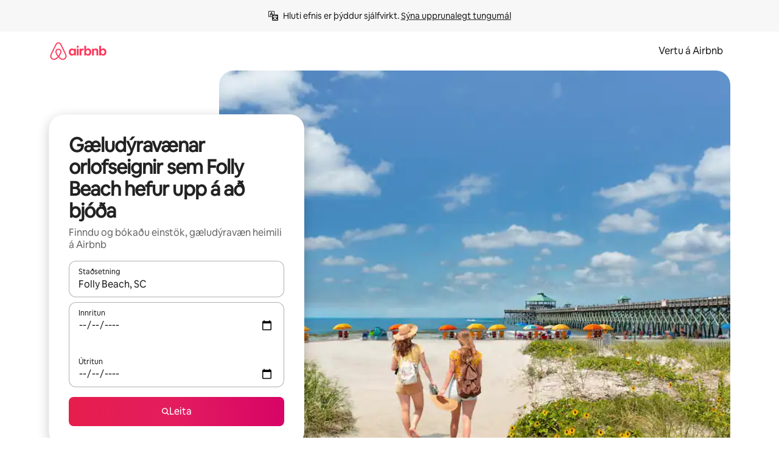

--- FILE ---
content_type: text/javascript
request_url: https://a0.muscache.com/airbnb/static/packages/web/common/frontend/moment-more-formats/src/locale/is.41aaacad37.js
body_size: 781
content:
__d(function(g,r,i,a,m,e,d){"use strict";var _=(0,r(d[0]).default)(r(d[1]));r(d[2]),_.default.updateLocale("is",{monthsShort:"jan._feb._mar._apr._ma\xed_j\xfan._j\xfal._\xe1g\xfa._sep._okt._n\xf3v._des.".split("_"),weekdaysShort:"sun._m\xe1n._\xferi._mi\xf0._fim._f\xf6s._lau.".split("_"),weekdaysMin:"su._m\xe1._\xfer._mi._fi._f\xf6._la.".split("_")})},"4fa63e",["ba7a76","1772c9","accddc"]);
__d(function(g,r,i,a,m,e,d){"use strict";var n;n=function(n){function u(n){if(n%100==11);else if(n%10==1)return!1;return!0}function t(n,t,s,_){var f=n+" ";switch(s){case"s":return t||_?"nokkrar sek\xfandur":"nokkrum sek\xfandum";case"ss":if(u(n))return f+(t||_?"sek\xfandur":"sek\xfandum");return f+"sek\xfanda";case"m":return t?"m\xedn\xfata":"m\xedn\xfatu";case"mm":if(u(n))return f+(t||_?"m\xedn\xfatur":"m\xedn\xfatum");if(t)return f+"m\xedn\xfata";return f+"m\xedn\xfatu";case"hh":if(u(n))return f+(t||_?"klukkustundir":"klukkustundum");return f+"klukkustund";case"d":if(t)return"dagur";return _?"dag":"degi";case"dd":if(u(n)){if(t)return f+"dagar";return f+(_?"daga":"d\xf6gum")}if(t)return f+"dagur";return f+(_?"dag":"degi");case"M":if(t)return"m\xe1nu\xf0ur";return _?"m\xe1nu\xf0":"m\xe1nu\xf0i";case"MM":if(u(n)){if(t)return f+"m\xe1nu\xf0ir";return f+(_?"m\xe1nu\xf0i":"m\xe1nu\xf0um")}if(t)return f+"m\xe1nu\xf0ur";return f+(_?"m\xe1nu\xf0":"m\xe1nu\xf0i");case"y":return t||_?"\xe1r":"\xe1ri";case"yy":if(u(n))return f+(t||_?"\xe1r":"\xe1rum");return f+(t||_?"\xe1r":"\xe1ri")}}return n.defineLocale("is",{months:"jan\xfaar_febr\xfaar_mars_apr\xedl_ma\xed_j\xfan\xed_j\xfal\xed_\xe1g\xfast_september_okt\xf3ber_n\xf3vember_desember".split("_"),monthsShort:"jan_feb_mar_apr_ma\xed_j\xfan_j\xfal_\xe1g\xfa_sep_okt_n\xf3v_des".split("_"),weekdays:"sunnudagur_m\xe1nudagur_\xferi\xf0judagur_mi\xf0vikudagur_fimmtudagur_f\xf6studagur_laugardagur".split("_"),weekdaysShort:"sun_m\xe1n_\xferi_mi\xf0_fim_f\xf6s_lau".split("_"),weekdaysMin:"Su_M\xe1_\xder_Mi_Fi_F\xf6_La".split("_"),longDateFormat:{LT:"H:mm",LTS:"H:mm:ss",L:"DD.MM.YYYY",LL:"D. MMMM YYYY",LLL:"D. MMMM YYYY [kl.] H:mm",LLLL:"dddd, D. MMMM YYYY [kl.] H:mm"},calendar:{sameDay:"[\xed dag kl.] LT",nextDay:"[\xe1 morgun kl.] LT",nextWeek:"dddd [kl.] LT",lastDay:"[\xed g\xe6r kl.] LT",lastWeek:"[s\xed\xf0asta] dddd [kl.] LT",sameElse:"L"},relativeTime:{future:"eftir %s",past:"fyrir %s s\xed\xf0an",s:t,ss:t,m:t,mm:t,h:"klukkustund",hh:t,d:t,dd:t,M:t,MM:t,y:t,yy:t},dayOfMonthOrdinalParse:/\d{1,2}\./,ordinal:"%d.",week:{dow:1,doy:4}})},"object"==typeof e&&void 0!==m&&"function"==typeof r?n(r(d[0])):"function"==typeof define&&define.amd?define(["../moment"],n):n((void 0).moment)},"accddc",["1772c9"]);
__r("4fa63e");
//# sourceMappingURL=https://sourcemaps.d.musta.ch/airbnb/static/packages/web/common/frontend/moment-more-formats/src/locale/is.40b3d414e7.js.map